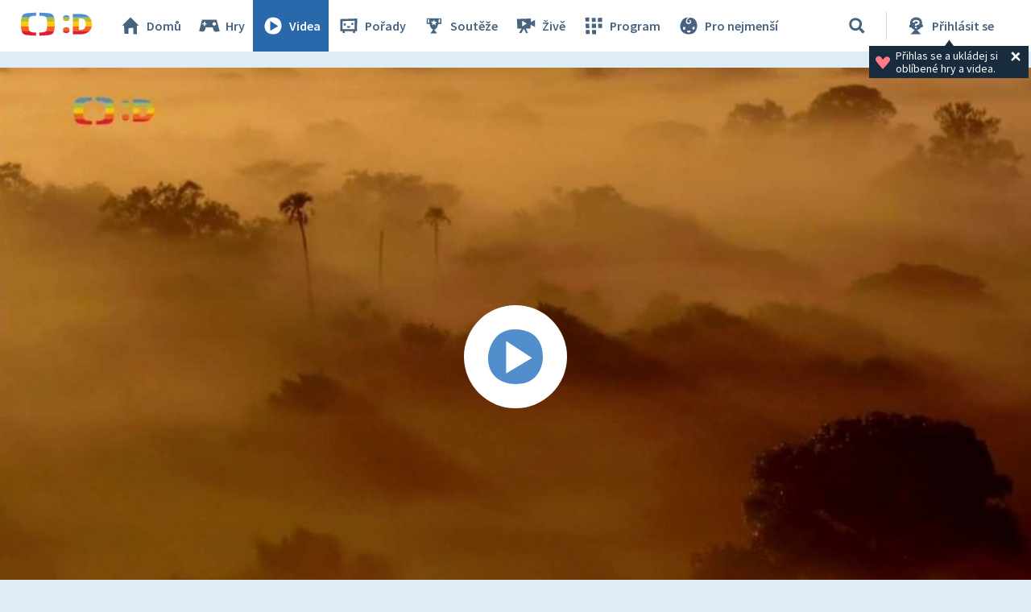

--- FILE ---
content_type: text/plain; charset=utf-8
request_url: https://events.getsitectrl.com/api/v1/events
body_size: 556
content:
{"id":"66ffc55aa874c86b","user_id":"66ffc55aa93d05f3","time":1769511152289,"token":"1769511152.064f5667ef07aa6e05034026b737b1de.0e438f377796799fff214776674cfddb","geo":{"ip":"3.21.55.169","geopath":"147015:147763:220321:","geoname_id":4509177,"longitude":-83.0061,"latitude":39.9625,"postal_code":"43215","city":"Columbus","region":"Ohio","state_code":"OH","country":"United States","country_code":"US","timezone":"America/New_York"},"ua":{"platform":"Desktop","os":"Mac OS","os_family":"Mac OS X","os_version":"10.15.7","browser":"Other","browser_family":"ClaudeBot","browser_version":"1.0","device":"Spider","device_brand":"Spider","device_model":"Desktop"},"utm":{}}